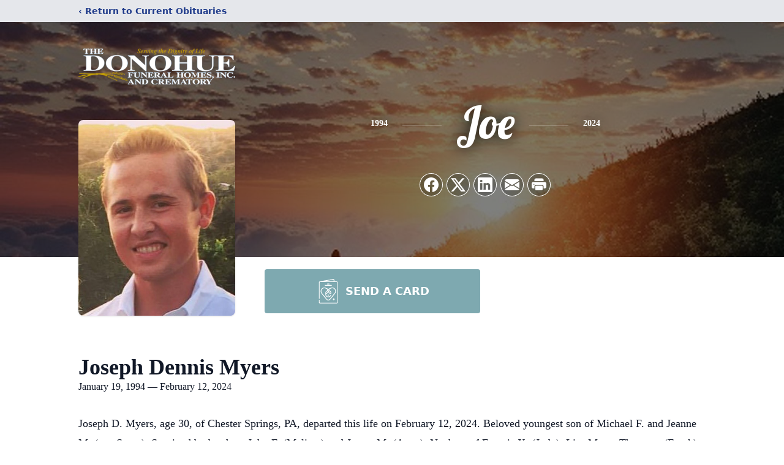

--- FILE ---
content_type: text/html; charset=utf-8
request_url: https://www.google.com/recaptcha/enterprise/anchor?ar=1&k=6LdA5a8fAAAAAH3jlJzFElGvFuyTMO2MjkOuq-ED&co=aHR0cHM6Ly93d3cuZG9ub2h1ZWZ1bmVyYWxob21lLmNvbTo0NDM.&hl=en&type=image&v=N67nZn4AqZkNcbeMu4prBgzg&theme=light&size=invisible&badge=bottomright&anchor-ms=20000&execute-ms=30000&cb=5fzjlmd58nku
body_size: 48996
content:
<!DOCTYPE HTML><html dir="ltr" lang="en"><head><meta http-equiv="Content-Type" content="text/html; charset=UTF-8">
<meta http-equiv="X-UA-Compatible" content="IE=edge">
<title>reCAPTCHA</title>
<style type="text/css">
/* cyrillic-ext */
@font-face {
  font-family: 'Roboto';
  font-style: normal;
  font-weight: 400;
  font-stretch: 100%;
  src: url(//fonts.gstatic.com/s/roboto/v48/KFO7CnqEu92Fr1ME7kSn66aGLdTylUAMa3GUBHMdazTgWw.woff2) format('woff2');
  unicode-range: U+0460-052F, U+1C80-1C8A, U+20B4, U+2DE0-2DFF, U+A640-A69F, U+FE2E-FE2F;
}
/* cyrillic */
@font-face {
  font-family: 'Roboto';
  font-style: normal;
  font-weight: 400;
  font-stretch: 100%;
  src: url(//fonts.gstatic.com/s/roboto/v48/KFO7CnqEu92Fr1ME7kSn66aGLdTylUAMa3iUBHMdazTgWw.woff2) format('woff2');
  unicode-range: U+0301, U+0400-045F, U+0490-0491, U+04B0-04B1, U+2116;
}
/* greek-ext */
@font-face {
  font-family: 'Roboto';
  font-style: normal;
  font-weight: 400;
  font-stretch: 100%;
  src: url(//fonts.gstatic.com/s/roboto/v48/KFO7CnqEu92Fr1ME7kSn66aGLdTylUAMa3CUBHMdazTgWw.woff2) format('woff2');
  unicode-range: U+1F00-1FFF;
}
/* greek */
@font-face {
  font-family: 'Roboto';
  font-style: normal;
  font-weight: 400;
  font-stretch: 100%;
  src: url(//fonts.gstatic.com/s/roboto/v48/KFO7CnqEu92Fr1ME7kSn66aGLdTylUAMa3-UBHMdazTgWw.woff2) format('woff2');
  unicode-range: U+0370-0377, U+037A-037F, U+0384-038A, U+038C, U+038E-03A1, U+03A3-03FF;
}
/* math */
@font-face {
  font-family: 'Roboto';
  font-style: normal;
  font-weight: 400;
  font-stretch: 100%;
  src: url(//fonts.gstatic.com/s/roboto/v48/KFO7CnqEu92Fr1ME7kSn66aGLdTylUAMawCUBHMdazTgWw.woff2) format('woff2');
  unicode-range: U+0302-0303, U+0305, U+0307-0308, U+0310, U+0312, U+0315, U+031A, U+0326-0327, U+032C, U+032F-0330, U+0332-0333, U+0338, U+033A, U+0346, U+034D, U+0391-03A1, U+03A3-03A9, U+03B1-03C9, U+03D1, U+03D5-03D6, U+03F0-03F1, U+03F4-03F5, U+2016-2017, U+2034-2038, U+203C, U+2040, U+2043, U+2047, U+2050, U+2057, U+205F, U+2070-2071, U+2074-208E, U+2090-209C, U+20D0-20DC, U+20E1, U+20E5-20EF, U+2100-2112, U+2114-2115, U+2117-2121, U+2123-214F, U+2190, U+2192, U+2194-21AE, U+21B0-21E5, U+21F1-21F2, U+21F4-2211, U+2213-2214, U+2216-22FF, U+2308-230B, U+2310, U+2319, U+231C-2321, U+2336-237A, U+237C, U+2395, U+239B-23B7, U+23D0, U+23DC-23E1, U+2474-2475, U+25AF, U+25B3, U+25B7, U+25BD, U+25C1, U+25CA, U+25CC, U+25FB, U+266D-266F, U+27C0-27FF, U+2900-2AFF, U+2B0E-2B11, U+2B30-2B4C, U+2BFE, U+3030, U+FF5B, U+FF5D, U+1D400-1D7FF, U+1EE00-1EEFF;
}
/* symbols */
@font-face {
  font-family: 'Roboto';
  font-style: normal;
  font-weight: 400;
  font-stretch: 100%;
  src: url(//fonts.gstatic.com/s/roboto/v48/KFO7CnqEu92Fr1ME7kSn66aGLdTylUAMaxKUBHMdazTgWw.woff2) format('woff2');
  unicode-range: U+0001-000C, U+000E-001F, U+007F-009F, U+20DD-20E0, U+20E2-20E4, U+2150-218F, U+2190, U+2192, U+2194-2199, U+21AF, U+21E6-21F0, U+21F3, U+2218-2219, U+2299, U+22C4-22C6, U+2300-243F, U+2440-244A, U+2460-24FF, U+25A0-27BF, U+2800-28FF, U+2921-2922, U+2981, U+29BF, U+29EB, U+2B00-2BFF, U+4DC0-4DFF, U+FFF9-FFFB, U+10140-1018E, U+10190-1019C, U+101A0, U+101D0-101FD, U+102E0-102FB, U+10E60-10E7E, U+1D2C0-1D2D3, U+1D2E0-1D37F, U+1F000-1F0FF, U+1F100-1F1AD, U+1F1E6-1F1FF, U+1F30D-1F30F, U+1F315, U+1F31C, U+1F31E, U+1F320-1F32C, U+1F336, U+1F378, U+1F37D, U+1F382, U+1F393-1F39F, U+1F3A7-1F3A8, U+1F3AC-1F3AF, U+1F3C2, U+1F3C4-1F3C6, U+1F3CA-1F3CE, U+1F3D4-1F3E0, U+1F3ED, U+1F3F1-1F3F3, U+1F3F5-1F3F7, U+1F408, U+1F415, U+1F41F, U+1F426, U+1F43F, U+1F441-1F442, U+1F444, U+1F446-1F449, U+1F44C-1F44E, U+1F453, U+1F46A, U+1F47D, U+1F4A3, U+1F4B0, U+1F4B3, U+1F4B9, U+1F4BB, U+1F4BF, U+1F4C8-1F4CB, U+1F4D6, U+1F4DA, U+1F4DF, U+1F4E3-1F4E6, U+1F4EA-1F4ED, U+1F4F7, U+1F4F9-1F4FB, U+1F4FD-1F4FE, U+1F503, U+1F507-1F50B, U+1F50D, U+1F512-1F513, U+1F53E-1F54A, U+1F54F-1F5FA, U+1F610, U+1F650-1F67F, U+1F687, U+1F68D, U+1F691, U+1F694, U+1F698, U+1F6AD, U+1F6B2, U+1F6B9-1F6BA, U+1F6BC, U+1F6C6-1F6CF, U+1F6D3-1F6D7, U+1F6E0-1F6EA, U+1F6F0-1F6F3, U+1F6F7-1F6FC, U+1F700-1F7FF, U+1F800-1F80B, U+1F810-1F847, U+1F850-1F859, U+1F860-1F887, U+1F890-1F8AD, U+1F8B0-1F8BB, U+1F8C0-1F8C1, U+1F900-1F90B, U+1F93B, U+1F946, U+1F984, U+1F996, U+1F9E9, U+1FA00-1FA6F, U+1FA70-1FA7C, U+1FA80-1FA89, U+1FA8F-1FAC6, U+1FACE-1FADC, U+1FADF-1FAE9, U+1FAF0-1FAF8, U+1FB00-1FBFF;
}
/* vietnamese */
@font-face {
  font-family: 'Roboto';
  font-style: normal;
  font-weight: 400;
  font-stretch: 100%;
  src: url(//fonts.gstatic.com/s/roboto/v48/KFO7CnqEu92Fr1ME7kSn66aGLdTylUAMa3OUBHMdazTgWw.woff2) format('woff2');
  unicode-range: U+0102-0103, U+0110-0111, U+0128-0129, U+0168-0169, U+01A0-01A1, U+01AF-01B0, U+0300-0301, U+0303-0304, U+0308-0309, U+0323, U+0329, U+1EA0-1EF9, U+20AB;
}
/* latin-ext */
@font-face {
  font-family: 'Roboto';
  font-style: normal;
  font-weight: 400;
  font-stretch: 100%;
  src: url(//fonts.gstatic.com/s/roboto/v48/KFO7CnqEu92Fr1ME7kSn66aGLdTylUAMa3KUBHMdazTgWw.woff2) format('woff2');
  unicode-range: U+0100-02BA, U+02BD-02C5, U+02C7-02CC, U+02CE-02D7, U+02DD-02FF, U+0304, U+0308, U+0329, U+1D00-1DBF, U+1E00-1E9F, U+1EF2-1EFF, U+2020, U+20A0-20AB, U+20AD-20C0, U+2113, U+2C60-2C7F, U+A720-A7FF;
}
/* latin */
@font-face {
  font-family: 'Roboto';
  font-style: normal;
  font-weight: 400;
  font-stretch: 100%;
  src: url(//fonts.gstatic.com/s/roboto/v48/KFO7CnqEu92Fr1ME7kSn66aGLdTylUAMa3yUBHMdazQ.woff2) format('woff2');
  unicode-range: U+0000-00FF, U+0131, U+0152-0153, U+02BB-02BC, U+02C6, U+02DA, U+02DC, U+0304, U+0308, U+0329, U+2000-206F, U+20AC, U+2122, U+2191, U+2193, U+2212, U+2215, U+FEFF, U+FFFD;
}
/* cyrillic-ext */
@font-face {
  font-family: 'Roboto';
  font-style: normal;
  font-weight: 500;
  font-stretch: 100%;
  src: url(//fonts.gstatic.com/s/roboto/v48/KFO7CnqEu92Fr1ME7kSn66aGLdTylUAMa3GUBHMdazTgWw.woff2) format('woff2');
  unicode-range: U+0460-052F, U+1C80-1C8A, U+20B4, U+2DE0-2DFF, U+A640-A69F, U+FE2E-FE2F;
}
/* cyrillic */
@font-face {
  font-family: 'Roboto';
  font-style: normal;
  font-weight: 500;
  font-stretch: 100%;
  src: url(//fonts.gstatic.com/s/roboto/v48/KFO7CnqEu92Fr1ME7kSn66aGLdTylUAMa3iUBHMdazTgWw.woff2) format('woff2');
  unicode-range: U+0301, U+0400-045F, U+0490-0491, U+04B0-04B1, U+2116;
}
/* greek-ext */
@font-face {
  font-family: 'Roboto';
  font-style: normal;
  font-weight: 500;
  font-stretch: 100%;
  src: url(//fonts.gstatic.com/s/roboto/v48/KFO7CnqEu92Fr1ME7kSn66aGLdTylUAMa3CUBHMdazTgWw.woff2) format('woff2');
  unicode-range: U+1F00-1FFF;
}
/* greek */
@font-face {
  font-family: 'Roboto';
  font-style: normal;
  font-weight: 500;
  font-stretch: 100%;
  src: url(//fonts.gstatic.com/s/roboto/v48/KFO7CnqEu92Fr1ME7kSn66aGLdTylUAMa3-UBHMdazTgWw.woff2) format('woff2');
  unicode-range: U+0370-0377, U+037A-037F, U+0384-038A, U+038C, U+038E-03A1, U+03A3-03FF;
}
/* math */
@font-face {
  font-family: 'Roboto';
  font-style: normal;
  font-weight: 500;
  font-stretch: 100%;
  src: url(//fonts.gstatic.com/s/roboto/v48/KFO7CnqEu92Fr1ME7kSn66aGLdTylUAMawCUBHMdazTgWw.woff2) format('woff2');
  unicode-range: U+0302-0303, U+0305, U+0307-0308, U+0310, U+0312, U+0315, U+031A, U+0326-0327, U+032C, U+032F-0330, U+0332-0333, U+0338, U+033A, U+0346, U+034D, U+0391-03A1, U+03A3-03A9, U+03B1-03C9, U+03D1, U+03D5-03D6, U+03F0-03F1, U+03F4-03F5, U+2016-2017, U+2034-2038, U+203C, U+2040, U+2043, U+2047, U+2050, U+2057, U+205F, U+2070-2071, U+2074-208E, U+2090-209C, U+20D0-20DC, U+20E1, U+20E5-20EF, U+2100-2112, U+2114-2115, U+2117-2121, U+2123-214F, U+2190, U+2192, U+2194-21AE, U+21B0-21E5, U+21F1-21F2, U+21F4-2211, U+2213-2214, U+2216-22FF, U+2308-230B, U+2310, U+2319, U+231C-2321, U+2336-237A, U+237C, U+2395, U+239B-23B7, U+23D0, U+23DC-23E1, U+2474-2475, U+25AF, U+25B3, U+25B7, U+25BD, U+25C1, U+25CA, U+25CC, U+25FB, U+266D-266F, U+27C0-27FF, U+2900-2AFF, U+2B0E-2B11, U+2B30-2B4C, U+2BFE, U+3030, U+FF5B, U+FF5D, U+1D400-1D7FF, U+1EE00-1EEFF;
}
/* symbols */
@font-face {
  font-family: 'Roboto';
  font-style: normal;
  font-weight: 500;
  font-stretch: 100%;
  src: url(//fonts.gstatic.com/s/roboto/v48/KFO7CnqEu92Fr1ME7kSn66aGLdTylUAMaxKUBHMdazTgWw.woff2) format('woff2');
  unicode-range: U+0001-000C, U+000E-001F, U+007F-009F, U+20DD-20E0, U+20E2-20E4, U+2150-218F, U+2190, U+2192, U+2194-2199, U+21AF, U+21E6-21F0, U+21F3, U+2218-2219, U+2299, U+22C4-22C6, U+2300-243F, U+2440-244A, U+2460-24FF, U+25A0-27BF, U+2800-28FF, U+2921-2922, U+2981, U+29BF, U+29EB, U+2B00-2BFF, U+4DC0-4DFF, U+FFF9-FFFB, U+10140-1018E, U+10190-1019C, U+101A0, U+101D0-101FD, U+102E0-102FB, U+10E60-10E7E, U+1D2C0-1D2D3, U+1D2E0-1D37F, U+1F000-1F0FF, U+1F100-1F1AD, U+1F1E6-1F1FF, U+1F30D-1F30F, U+1F315, U+1F31C, U+1F31E, U+1F320-1F32C, U+1F336, U+1F378, U+1F37D, U+1F382, U+1F393-1F39F, U+1F3A7-1F3A8, U+1F3AC-1F3AF, U+1F3C2, U+1F3C4-1F3C6, U+1F3CA-1F3CE, U+1F3D4-1F3E0, U+1F3ED, U+1F3F1-1F3F3, U+1F3F5-1F3F7, U+1F408, U+1F415, U+1F41F, U+1F426, U+1F43F, U+1F441-1F442, U+1F444, U+1F446-1F449, U+1F44C-1F44E, U+1F453, U+1F46A, U+1F47D, U+1F4A3, U+1F4B0, U+1F4B3, U+1F4B9, U+1F4BB, U+1F4BF, U+1F4C8-1F4CB, U+1F4D6, U+1F4DA, U+1F4DF, U+1F4E3-1F4E6, U+1F4EA-1F4ED, U+1F4F7, U+1F4F9-1F4FB, U+1F4FD-1F4FE, U+1F503, U+1F507-1F50B, U+1F50D, U+1F512-1F513, U+1F53E-1F54A, U+1F54F-1F5FA, U+1F610, U+1F650-1F67F, U+1F687, U+1F68D, U+1F691, U+1F694, U+1F698, U+1F6AD, U+1F6B2, U+1F6B9-1F6BA, U+1F6BC, U+1F6C6-1F6CF, U+1F6D3-1F6D7, U+1F6E0-1F6EA, U+1F6F0-1F6F3, U+1F6F7-1F6FC, U+1F700-1F7FF, U+1F800-1F80B, U+1F810-1F847, U+1F850-1F859, U+1F860-1F887, U+1F890-1F8AD, U+1F8B0-1F8BB, U+1F8C0-1F8C1, U+1F900-1F90B, U+1F93B, U+1F946, U+1F984, U+1F996, U+1F9E9, U+1FA00-1FA6F, U+1FA70-1FA7C, U+1FA80-1FA89, U+1FA8F-1FAC6, U+1FACE-1FADC, U+1FADF-1FAE9, U+1FAF0-1FAF8, U+1FB00-1FBFF;
}
/* vietnamese */
@font-face {
  font-family: 'Roboto';
  font-style: normal;
  font-weight: 500;
  font-stretch: 100%;
  src: url(//fonts.gstatic.com/s/roboto/v48/KFO7CnqEu92Fr1ME7kSn66aGLdTylUAMa3OUBHMdazTgWw.woff2) format('woff2');
  unicode-range: U+0102-0103, U+0110-0111, U+0128-0129, U+0168-0169, U+01A0-01A1, U+01AF-01B0, U+0300-0301, U+0303-0304, U+0308-0309, U+0323, U+0329, U+1EA0-1EF9, U+20AB;
}
/* latin-ext */
@font-face {
  font-family: 'Roboto';
  font-style: normal;
  font-weight: 500;
  font-stretch: 100%;
  src: url(//fonts.gstatic.com/s/roboto/v48/KFO7CnqEu92Fr1ME7kSn66aGLdTylUAMa3KUBHMdazTgWw.woff2) format('woff2');
  unicode-range: U+0100-02BA, U+02BD-02C5, U+02C7-02CC, U+02CE-02D7, U+02DD-02FF, U+0304, U+0308, U+0329, U+1D00-1DBF, U+1E00-1E9F, U+1EF2-1EFF, U+2020, U+20A0-20AB, U+20AD-20C0, U+2113, U+2C60-2C7F, U+A720-A7FF;
}
/* latin */
@font-face {
  font-family: 'Roboto';
  font-style: normal;
  font-weight: 500;
  font-stretch: 100%;
  src: url(//fonts.gstatic.com/s/roboto/v48/KFO7CnqEu92Fr1ME7kSn66aGLdTylUAMa3yUBHMdazQ.woff2) format('woff2');
  unicode-range: U+0000-00FF, U+0131, U+0152-0153, U+02BB-02BC, U+02C6, U+02DA, U+02DC, U+0304, U+0308, U+0329, U+2000-206F, U+20AC, U+2122, U+2191, U+2193, U+2212, U+2215, U+FEFF, U+FFFD;
}
/* cyrillic-ext */
@font-face {
  font-family: 'Roboto';
  font-style: normal;
  font-weight: 900;
  font-stretch: 100%;
  src: url(//fonts.gstatic.com/s/roboto/v48/KFO7CnqEu92Fr1ME7kSn66aGLdTylUAMa3GUBHMdazTgWw.woff2) format('woff2');
  unicode-range: U+0460-052F, U+1C80-1C8A, U+20B4, U+2DE0-2DFF, U+A640-A69F, U+FE2E-FE2F;
}
/* cyrillic */
@font-face {
  font-family: 'Roboto';
  font-style: normal;
  font-weight: 900;
  font-stretch: 100%;
  src: url(//fonts.gstatic.com/s/roboto/v48/KFO7CnqEu92Fr1ME7kSn66aGLdTylUAMa3iUBHMdazTgWw.woff2) format('woff2');
  unicode-range: U+0301, U+0400-045F, U+0490-0491, U+04B0-04B1, U+2116;
}
/* greek-ext */
@font-face {
  font-family: 'Roboto';
  font-style: normal;
  font-weight: 900;
  font-stretch: 100%;
  src: url(//fonts.gstatic.com/s/roboto/v48/KFO7CnqEu92Fr1ME7kSn66aGLdTylUAMa3CUBHMdazTgWw.woff2) format('woff2');
  unicode-range: U+1F00-1FFF;
}
/* greek */
@font-face {
  font-family: 'Roboto';
  font-style: normal;
  font-weight: 900;
  font-stretch: 100%;
  src: url(//fonts.gstatic.com/s/roboto/v48/KFO7CnqEu92Fr1ME7kSn66aGLdTylUAMa3-UBHMdazTgWw.woff2) format('woff2');
  unicode-range: U+0370-0377, U+037A-037F, U+0384-038A, U+038C, U+038E-03A1, U+03A3-03FF;
}
/* math */
@font-face {
  font-family: 'Roboto';
  font-style: normal;
  font-weight: 900;
  font-stretch: 100%;
  src: url(//fonts.gstatic.com/s/roboto/v48/KFO7CnqEu92Fr1ME7kSn66aGLdTylUAMawCUBHMdazTgWw.woff2) format('woff2');
  unicode-range: U+0302-0303, U+0305, U+0307-0308, U+0310, U+0312, U+0315, U+031A, U+0326-0327, U+032C, U+032F-0330, U+0332-0333, U+0338, U+033A, U+0346, U+034D, U+0391-03A1, U+03A3-03A9, U+03B1-03C9, U+03D1, U+03D5-03D6, U+03F0-03F1, U+03F4-03F5, U+2016-2017, U+2034-2038, U+203C, U+2040, U+2043, U+2047, U+2050, U+2057, U+205F, U+2070-2071, U+2074-208E, U+2090-209C, U+20D0-20DC, U+20E1, U+20E5-20EF, U+2100-2112, U+2114-2115, U+2117-2121, U+2123-214F, U+2190, U+2192, U+2194-21AE, U+21B0-21E5, U+21F1-21F2, U+21F4-2211, U+2213-2214, U+2216-22FF, U+2308-230B, U+2310, U+2319, U+231C-2321, U+2336-237A, U+237C, U+2395, U+239B-23B7, U+23D0, U+23DC-23E1, U+2474-2475, U+25AF, U+25B3, U+25B7, U+25BD, U+25C1, U+25CA, U+25CC, U+25FB, U+266D-266F, U+27C0-27FF, U+2900-2AFF, U+2B0E-2B11, U+2B30-2B4C, U+2BFE, U+3030, U+FF5B, U+FF5D, U+1D400-1D7FF, U+1EE00-1EEFF;
}
/* symbols */
@font-face {
  font-family: 'Roboto';
  font-style: normal;
  font-weight: 900;
  font-stretch: 100%;
  src: url(//fonts.gstatic.com/s/roboto/v48/KFO7CnqEu92Fr1ME7kSn66aGLdTylUAMaxKUBHMdazTgWw.woff2) format('woff2');
  unicode-range: U+0001-000C, U+000E-001F, U+007F-009F, U+20DD-20E0, U+20E2-20E4, U+2150-218F, U+2190, U+2192, U+2194-2199, U+21AF, U+21E6-21F0, U+21F3, U+2218-2219, U+2299, U+22C4-22C6, U+2300-243F, U+2440-244A, U+2460-24FF, U+25A0-27BF, U+2800-28FF, U+2921-2922, U+2981, U+29BF, U+29EB, U+2B00-2BFF, U+4DC0-4DFF, U+FFF9-FFFB, U+10140-1018E, U+10190-1019C, U+101A0, U+101D0-101FD, U+102E0-102FB, U+10E60-10E7E, U+1D2C0-1D2D3, U+1D2E0-1D37F, U+1F000-1F0FF, U+1F100-1F1AD, U+1F1E6-1F1FF, U+1F30D-1F30F, U+1F315, U+1F31C, U+1F31E, U+1F320-1F32C, U+1F336, U+1F378, U+1F37D, U+1F382, U+1F393-1F39F, U+1F3A7-1F3A8, U+1F3AC-1F3AF, U+1F3C2, U+1F3C4-1F3C6, U+1F3CA-1F3CE, U+1F3D4-1F3E0, U+1F3ED, U+1F3F1-1F3F3, U+1F3F5-1F3F7, U+1F408, U+1F415, U+1F41F, U+1F426, U+1F43F, U+1F441-1F442, U+1F444, U+1F446-1F449, U+1F44C-1F44E, U+1F453, U+1F46A, U+1F47D, U+1F4A3, U+1F4B0, U+1F4B3, U+1F4B9, U+1F4BB, U+1F4BF, U+1F4C8-1F4CB, U+1F4D6, U+1F4DA, U+1F4DF, U+1F4E3-1F4E6, U+1F4EA-1F4ED, U+1F4F7, U+1F4F9-1F4FB, U+1F4FD-1F4FE, U+1F503, U+1F507-1F50B, U+1F50D, U+1F512-1F513, U+1F53E-1F54A, U+1F54F-1F5FA, U+1F610, U+1F650-1F67F, U+1F687, U+1F68D, U+1F691, U+1F694, U+1F698, U+1F6AD, U+1F6B2, U+1F6B9-1F6BA, U+1F6BC, U+1F6C6-1F6CF, U+1F6D3-1F6D7, U+1F6E0-1F6EA, U+1F6F0-1F6F3, U+1F6F7-1F6FC, U+1F700-1F7FF, U+1F800-1F80B, U+1F810-1F847, U+1F850-1F859, U+1F860-1F887, U+1F890-1F8AD, U+1F8B0-1F8BB, U+1F8C0-1F8C1, U+1F900-1F90B, U+1F93B, U+1F946, U+1F984, U+1F996, U+1F9E9, U+1FA00-1FA6F, U+1FA70-1FA7C, U+1FA80-1FA89, U+1FA8F-1FAC6, U+1FACE-1FADC, U+1FADF-1FAE9, U+1FAF0-1FAF8, U+1FB00-1FBFF;
}
/* vietnamese */
@font-face {
  font-family: 'Roboto';
  font-style: normal;
  font-weight: 900;
  font-stretch: 100%;
  src: url(//fonts.gstatic.com/s/roboto/v48/KFO7CnqEu92Fr1ME7kSn66aGLdTylUAMa3OUBHMdazTgWw.woff2) format('woff2');
  unicode-range: U+0102-0103, U+0110-0111, U+0128-0129, U+0168-0169, U+01A0-01A1, U+01AF-01B0, U+0300-0301, U+0303-0304, U+0308-0309, U+0323, U+0329, U+1EA0-1EF9, U+20AB;
}
/* latin-ext */
@font-face {
  font-family: 'Roboto';
  font-style: normal;
  font-weight: 900;
  font-stretch: 100%;
  src: url(//fonts.gstatic.com/s/roboto/v48/KFO7CnqEu92Fr1ME7kSn66aGLdTylUAMa3KUBHMdazTgWw.woff2) format('woff2');
  unicode-range: U+0100-02BA, U+02BD-02C5, U+02C7-02CC, U+02CE-02D7, U+02DD-02FF, U+0304, U+0308, U+0329, U+1D00-1DBF, U+1E00-1E9F, U+1EF2-1EFF, U+2020, U+20A0-20AB, U+20AD-20C0, U+2113, U+2C60-2C7F, U+A720-A7FF;
}
/* latin */
@font-face {
  font-family: 'Roboto';
  font-style: normal;
  font-weight: 900;
  font-stretch: 100%;
  src: url(//fonts.gstatic.com/s/roboto/v48/KFO7CnqEu92Fr1ME7kSn66aGLdTylUAMa3yUBHMdazQ.woff2) format('woff2');
  unicode-range: U+0000-00FF, U+0131, U+0152-0153, U+02BB-02BC, U+02C6, U+02DA, U+02DC, U+0304, U+0308, U+0329, U+2000-206F, U+20AC, U+2122, U+2191, U+2193, U+2212, U+2215, U+FEFF, U+FFFD;
}

</style>
<link rel="stylesheet" type="text/css" href="https://www.gstatic.com/recaptcha/releases/N67nZn4AqZkNcbeMu4prBgzg/styles__ltr.css">
<script nonce="uS4TaUV5isqCG7rKxYnpZw" type="text/javascript">window['__recaptcha_api'] = 'https://www.google.com/recaptcha/enterprise/';</script>
<script type="text/javascript" src="https://www.gstatic.com/recaptcha/releases/N67nZn4AqZkNcbeMu4prBgzg/recaptcha__en.js" nonce="uS4TaUV5isqCG7rKxYnpZw">
      
    </script></head>
<body><div id="rc-anchor-alert" class="rc-anchor-alert"></div>
<input type="hidden" id="recaptcha-token" value="[base64]">
<script type="text/javascript" nonce="uS4TaUV5isqCG7rKxYnpZw">
      recaptcha.anchor.Main.init("[\x22ainput\x22,[\x22bgdata\x22,\x22\x22,\[base64]/[base64]/[base64]/ZyhXLGgpOnEoW04sMjEsbF0sVywwKSxoKSxmYWxzZSxmYWxzZSl9Y2F0Y2goayl7RygzNTgsVyk/[base64]/[base64]/[base64]/[base64]/[base64]/[base64]/[base64]/bmV3IEJbT10oRFswXSk6dz09Mj9uZXcgQltPXShEWzBdLERbMV0pOnc9PTM/bmV3IEJbT10oRFswXSxEWzFdLERbMl0pOnc9PTQ/[base64]/[base64]/[base64]/[base64]/[base64]\\u003d\x22,\[base64]\\u003d\x22,\x22w70nCsKNwqbCjsO8CsKDw5kLEMKnwq1JTAbDvyzDp8OpVMOpZsOcwqLDihA/dsOsX8OPwol+w5Bqw5FRw5NCBMOZcl/CtkFvw7MKAnVHClnChMKWwqIOZcO4w4rDu8Ocw4JhRzVWJMO8w6J5w59FLzsuX07CkcKsBHrDkcOkw4QLOAzDkMK7worConPDnzjDicKYSk7Dhh0YFFjDssO1worCm8Kxa8OmO19+wp8Mw7/CgMOUw4fDoSMme2FqMClVw41qwpwvw5wvSsKUwoZXwoI2wpDCp8O3AsKWOQt/[base64]/DlMKJwqtTd8KrOG7CqcOmX2DDuy9ew75+wqImDR3CpXl0w6TCrsK6wqwfw6EqwoDClVthSMK+woAswrtkwrQwRQbClEjDvjdew7fCu8Ksw7rCql0MwoFlEz/[base64]/ChxE+Py4dw6HCgHg9w6UCw4oOwrXCrcOww6rCnwlfw5QfB8KXIsO2d8KWfsKseEPCkQJjTB5cwofCnsO3d8OgBhfDh8KTV8Omw6JLwqPCs3nCo8OdwoHCuijCjsKKwrLDoV7DiGbCrMOWw4DDj8KnPMOHGsK2w5JtNMKowqkUw6DCi8KWSMOBwrnDjE1/[base64]/DjMKNTcOTDRHDjMKvw5LChV8AwqI/[base64]/DoMOCBsOQwq0/w5A2ScKiwoIDfExeBsKvB8Kvw4TDtcOCOcOfZ0/DtG9gG386Al5BwoPCmcOMD8KgEMOcw6PDhDXCrVrCliVLwoVvwrfCoWsYbiVUZsOMYgVMw7/CpGbCnMK+w4xFwpXCq8K3w6nClsKOwq0ZwpnCh3hqw6vCu8K4w6DDo8O8w4zDtDszwplQw6jDssOjwp/Du2rCvsOwwqxMPjMeRxzDs18SOAzDgC/DgTwUXsK0wpXDkFTCkUFGNsK3w59NMMK1QQDCq8Kswp1fBMOPBgjChMOVwqnDssOiwp3CnSnCjQIGZiQBw4PDmMOXPsK6a2BzCcO3w6JnwozCusO9wobDksKKwr/CmcK/PlHCnUYtwrdWw7LDuMKHeTjCriNIwqwqw4TDicOjw6XCg0QZwrTCjxR+wpl+EAfDjcKsw7/CrcOxDz8VeGpDwo3ChcOoIQDDuhhSw5vCtm9FwqnDhsO/fkPCiBzCtGXChyHClsKseMKswqAMJ8KDQMOpw7EKQcKuwpI6B8KCw4ZhRgTDu8KlZsK7w7JRwoBnP8KgwovDvcOSwovCncOwYEsuc1x/w7ENV0/[base64]/Di0UbIQzDk8OLwoHDp8OswptVfsO0RcK4wqVeLB0eXcOtwrYMw5Z1E0IHKB8/RsOVw78yVgkhdHjCisO3CsOawqfDrFrDmMKHThLCozDCpVZhXMOEw40rw4TCjcK2woxTw6B5w5ccPk4EBXwgPHPCsMKQVcK9cwUDIsOYwo4uR8OewqdsRcKfKRpkwrNIFcO3woHCjMOhYjpdwqxJw4bCrz/[base64]/JDfDmVJcw7jDr3/[base64]/CucKdwoXCkcKPwr/DvVZyw43DnHhrw4xmXW9OMMO0bsKkMsK0wo3CvMKyw6fCrcKAAkJvwq5sIcOUwoDCt1k4RMOHdsK5f8O/wpPClMOEwqPDsH8aVMKwdcKPRn8qwonDucOyJcKKTcKdQDIww4DCtyApARQbwqrCmA7DhMKCw5LDvVbCmMOPPTDDu8O/CsK5woPDq01jScO+CMOlWMOiNsO5w6bCjXTCs8KOZ14vwrtpWMOzG2w+WsKzLMOZw4/DjcKnw6nCvMOmE8KSczJCw6rCosKQw65uwrTDlW7CqsOLwovCslnCuz/Dhnlzw7fCkWFUw5XDshTDk0I4wqHDsjTDk8O1S1TDnsO/wrF/KMKufiRoB8Kww78+wo/[base64]/[base64]/[base64]/IVzChsKocEwTwoTDh8KAwqENwpbDjMOrw41FVSYJw4JYw7bDscK8MMOlwrN/K8KUw4JSK8Oswp5IPB3CskHCuQLCmsKOScOdwqPDlC9Ww4JKw4p0wpYfw6tKw7o7wpkBwpnDti7DkwLDh0PCrlUFw4hRbMOtwppQE2VhRDZfw6h7w6wPwrTDj0lCMMK5c8KtRsOgw6LDnXIfF8O0wofDpsK/w4rCncKgw5PDoGdNwpMiMDHCsMKMw6BlBMK2eU1NwrEtVcOlw4zDlV9Jwo3Cm0vDpsOBw48vHh7DvMKfwoJnGAnDtMKTN8OVTsOvw4UVw6knIj/DtMONG8OEKcOFGWbDi3M4w4vCtcOATWHCqGbCii5Lw63CuSAePcOFYsO+wpDCq3A/[base64]/PnI1BsO1KljDtF8ZU8O7BsKGwrNmJMOhwobCkBF1IVkmw7crwojCjMKLw4vDsMKadRxWEMKdw74hwpnCj1plIcKYwpTCqMOmLjBCDsOgw6xwwrjCvcK5BGvCs2XCoMKww7B0w6/Cn8KiUMKOYV/DsMOdN2zCqcOEwr/[base64]/w7vChg7Cnjkyw6B+w6PDp8OsEntiw4oBwoTDnsOtw7NufELDo8OfMsOMC8KPKU8KRgceAsOHw4kXFi/CgMKvRcKnPMK2wqTCgsOIwqRpAsKRCMKYGHBCasKXecKbH8Kqw6cWFsOjwrHDpcOhIXrDilzDj8KXFMKdwpVGw6jDjcOfw6vCrcKyEkzDp8OjCG/[base64]/Crmpuw7QiwqHCmBXDhwDCgcO+NMO8wogdCFzCj8OGS8KYcMKmYcODdMOaN8Kzw7/ChQBvw4F9L0opwqxswpo6Enw8CMKvFMOuw57DuMKyK07DticUdgTCjEvCqFDCj8OZe8KPRhrDrQBCf8KQwrLDhsKZw6UHVVx4wrU3UR/CrFBHwpFHw7NcwrrCnGXDmcOdwqXDsFPDh1t0wobCjMKYfcOyMETDisKCwqIVwprCuiolD8KNW8KRw4sew5YEwrwrHcKfezcNwoXDgMK6w4zCul7DscK0wp4ew5d4VVsKwr45AUdjTsK/wrHDlDDCusOcDsOVwr5iwozDuSFfw7HDqsKRwptYBcO9b8KKwrZNw6DDjsKcB8KNCiofw5V5wrPChsK2J8OWwrPDmsKmwpPCjlU2PMKewps+Y300w7zCtwrDkATCg8KBaEfCoTrCu8KbLyp4czQQZMKmw4ZJwrtcLCbDvEx/wpDDlRdKworDpS7DrsOoJCBdwppJem4hwp9lesObLcKRw6FDUcOCMDjDrHV+LELDrMOwCMOvcFw6Ex/[base64]/w6fDqXjDq3DDvzB7cMOXw7TCjVt9aEHCtsKDHcKJw4Yow49Rw77CpMKOPGY7AXt4FcKgW8OQCMOiSsOwcA1jEBlNwoFBE8KcfMKHQcOVwrnDtsKzw7cFwqXCniphwpsYw6TDjsK0TMOXT1ljwpvDpkceUxJxfA9nw51hacOnw7/DoRLDsmzCkUEILMO9JcKrw7vDuMKtVgzDqcKxXGfDrcOSBsKZNAZsHMOUwp/[base64]/w6FcaMKvccOSFGIGQMOCKX/DiVHCrWQxDDAGZsOEwq3DtmtCw7l7HUUuw75KZmLDvwDCgcKUN1R0NcKTIcONw4dhwqPCn8O/J2VZw7PDn2FWwo9eLcOHR08OQjB5AsKEw47Ds8OBwqjCrMK7w5dVwpJxSjvDnsOAW0/Cl21jw6B9LsKLwojCkcOYw77DtMOzw6YUwrk5w73DrcKdJMKCwpnDqlFkb2nCgcOBw4xLw5Y8wqQZwrLCuBokQBlmB0JPQsOBDsOAU8KawoTCscKpRMOfw5RiwrdSw5sNHV7CmhEcUSLDijTCn8KJw6TCtkNNQMOXwr/[base64]/[base64]/[base64]/wpXCmSTDsMOvw4Zxw61CwrvCkBXCixM2PcOuw5jCo8KmwoUTeMOFwpfCrsO2GSXDoV/Dn3LDmRUtR07CgcOnw5VMZkbDvEx5Hlg8wpFKw7vCp1JbNcOmw7xWUcKQRmEGw5MiZMKXw4AcwpsSPiBuE8O1w71jdVnCsMKaL8Kaw4EBP8O6wpkgS3XDkXPCmgPDlijDsnIRw7x0HMOMwp0Swp8ge3TDjMONTcKdwr7CjXPDvS1Ew53DkmvDlmzCrMOXw7jCjw9NX3/DhsOewrsgwpZ8LMOCMkvCp8KAwqrDtwUfAXXDvsOgw5tbKXbCkMOMwpxEwqrDhMOXcHtjXsKYw5BwwqvCk8O6IcOVw6jCvMKVwpAYXGRwwqHCkS3CpMKbwqzCpMKFPcOywrTCrB8sw5rCoGgww4LCmFkuwrNewrXDpHEqwpMIw5rClMO9ZizCtVPCjTDDtQAbw7zDp3/[base64]/Cqi16woBPQyPDpiPDt8OQwobCoj/Dk3HCmcKGwqLDnMKsw7fDpR44FcOIb8KxARDDuh3DvkDDhcOGWBjCmC1qwrh4w7DCo8K7CnxSwoZjw6/ChTvDmAjDihDDqsOoGSbClnIsEAEtw4xCw7/ChcOPUAhAw7gUQnoHPXg/ETHDoMKPwrzDt3PCtENwAjl/wofDlW3DiS7CisKXLXnDjMO0UBfCqMOHahUAUi1yIHkmEBnDphV9wrVPwqMpHMO+U8KxwoXDrghgGMO2ZlnClsKKwozCksO1wqPDk8ORw7PDt0TDkcK5MsK7woIRw53DhU/[base64]/DnMKBwrUGDsKhwpTDu8KgJRnDicK9Z3HDhRUmwrjDgAEJw49CwrYgw5c+w6TDoMOSFcKVw4FNKjYHQ8Otw5pDw5IJdzQeLgjDig/CjStCwp7DhwJUSHYRw7Acw4/Do8K8NcKWw4zCtcKzA8O4NsO/[base64]/wrrDoRg0w4YmSVzDkH0Ow4VUOBdVfw3Dhy8BG1VPw5VnwrpMwq7CncOwwq3Dm3XDji9tw4rCrmYVdx/[base64]/Dqhwhw7LCuR/DtWQpwqJYSRNkQTdQw5RmeAd6w4TDnA1OFcKEQsO9JQpWLDDDgMKYwoNhwrTDkWEUwqHChyRbScKWRMKcdFTCkEvDn8KoOcKrwrXDu8OUL8K2TMK9Gzg6w4tcw6bCiQxjXMOSwosewq3Cs8KSOS7DrsOWwplsN2bCvAFIwo/Cm2zDo8O2BsOobsKFXMONBiPDvVkmU8KHZsOaw7DDqVZzPsOpw6VxPiDCn8OGwqDDscObOmpNwqvChFDDkB0Qw5Uqw7Eawq7DmFdpw5kAwokQw6HDhMOSw4xYEVdcBl8UGELClW7CncOawo5BwodQB8OWw4p5VgcFw70qw7/CgsKwwrx2NkTDjcKIEsObNMKqw4/ChsOXJxjDoDsoZ8KdWsOHw5bCrCcuLRUdHcOGfMKOC8Kdw5lNwqzCkcK8LQnCtsKywq8Swrkuw7LCj2AWw4wfZx4pw53Cg3MyIH8dw7jDnVgySEbDucOeZ0TDncOowqArw5ttWMObfyFpOMOSAXd3w65ewpgfw7/Dl8OEw4QoKQlzwoNbN8OnwrHCnU9geV5gw7sVFV7CscKJwqJ6w7QSwqzDgMKUw6Qtwrpfwp/DpsKsw5TCmG7CpMKCWC46AHxjwqpkwqN0c8OUw6TDqn0/P1bDtsKAwrxlwpAsa8Oiw4NQIGnCjRgKwot2wq3DgTfDsj9qw4XDg1nCtQfCi8Omw7U+Gw8vw4lDEsO9TMKbw6nDl1jDuUvDiWzDscO8w5HDhsKeU8OFMMOcw4xEwqgeH1hIZsOKDsOfwoodZEh9M1Z8ScKqM1VfUwvChcKWwoM8wokhCg3DusKaesOcVcKXw4/Dg8KqPwdAw5HCszR2wpJgAMKdTMKEw5vCv2HCk8OnaMK4wo1sQx3Dk8OGw70lw6FCw7rCksO5ZsKbSil6bMKtwrDCusOXw6w2aMOUwqHCu8K4Snhtb8K+w6sHw6ULUcOJw6wSw5EYV8Oxw7kgwqA4BcKfwqAtw5vCrC/DtV7ChcKpw69Fw6DDkifDjW9zEsKRw4t2w57CtsOrwoDDnnvDs8KVwrxZADXDhsOBwqDCgVbCiMOxwq7DhzzCgcK3e8OeXGw1KWvDkRrDrcKUdsKBMsKzblNYYiZlw4IBw7rCscKSb8OpCcKYw718XDpEwopZNDDDhwhxRnHChB/Dl8KMwrXDqsODw5t/NmbCisKLw6PDj0UNw7Y0CcOdw7LDiijDkCpRFsOcw7QPbF40K8OdA8K/URPDtg3ChhgZwpbCoHN5wo/DtS9rwp/DpDwmczYOCWDCpsKdEx1VfMKWcigFwpBwBSs/WnljCWcSwrLDgMOjwq7Du3fDsyZHwr4dw7TCikTCocOpw48cJR45CcOCw6XDgnhNw7/CssKabG/DmcKkLMKiwqpVwo3DgGpdRhczfx/[base64]/CliHCvB9DFsKiwqnCrsK+w4vDhcOxw53DsMKAw6DDmsOHw45yw4gwFsOeVcOJw4Vtw7LCmjt7EREJB8OyIwZWWsOQACDDsmVGaHRxw5/CtcOPwqPCtsKpRcK1ZMKSVVZ6w6dAw6HCr340T8KEc2/Cm1bCjsKVZGbCocKqc8OhfA0ab8Kwf8KMZTzChnJrw6gMw5EoHsOAwpTCrMK3wqXCj8O3w74/w6Vqw7XCi0PCg8Olwp3CkgbCrcOiwos4TcKoFW3CjMORC8OuZsKKwqTDoCPCqsKnc8K1BEJ0w5fDucKHw4sPAcKNw5HCljLDkcKuH8Kow5tUw5nCtsOEwr7CtTcBw6IKw73DlcOdMMKDw5LCoMKcTsOzZhxnwrsawrhvw6LDkCrCq8OsCW0Xw6rDosK3WTkTw6/CicOrw5YAwrbDq8Ojw6/[base64]/OClDw5HCh8KYw6LCt8Kpw4HCrgs6O8OhHh3CmiZEw4fCt8OtZ8OvwoDCuiHDocKOw7N4McO/woPDq8OnIwgpa8Ksw4PCkX4aSRlywpbDrsKDw40aVWnCqMK9w4nDvcK2wqfCqhkEw5NEw7bDhwzDnsONTkgWA0Eaw4FEU8K9w7dscH7Di8K6woHDnHI5BsKLGMOfwqYiw5w0WsKJSF3DrhY9R8O4w4pywps9eF1pw4AhMFnDsW/[base64]/[base64]/ChMO4wqfCsELDkwNcPgrDr8O1S8Ocw49nTMKqwqnDtMK2BMK7cMOVwpYTw5hcw5VpwoHCn0nCpnoUdsKPw71lw4wQd3FBwrt/[base64]/woDCiTfCksKAw67DvREqWCJVC8OAwrITDsOXwqfDlcKjw53DvkU4w4pRNlk0PcOgw5HCuV8wYsKywpDCkV5qN3/CkTw+FMOhKcKEEx/DmMOKccK9w5Y6wp/Diy/DpQNdGCt7Nj3DjcOQDgvDi8KbGsK3AX9DccK/w7FrBMK+w6xIw7HCuCXCgMK4bV7DhEHDkFbDoMKbw7h2YcKRwq7DscOULcOzw5jDm8ODwrNRw5LDm8OQOGoEw4bDtSBFbgPDmcONI8OIdCICesOXEcKaEwMAw4lVQgzCk03CqEvCi8KgRMOMMsKsw5x/QEBywq9oEcO1QFMlUDjCsMOpw7YxSWRPwr9Cwr/DnA7Dq8O/w5jDo3U/KUoMVW4lw5Fqwqxrw54HGsKOUcOLcsKpUl4eExjCjXsGVMOORTQMw5HCrRdCw7bDk1TClzXDm8KOwpvCu8OIHMOvbcK/KFvDnHHDv8ONw5XDlMKgFzfCrcK2bMKzwojCvyPDqMOmVcKTIxdDViNmK8KPwpPDqWPCq8O6UcOlw4bCo0fDvcOYwq9mwpI1wqlKIcKPIH/DscKhw67DksOcw6YPwqo+IR/DtF8hRcKUw7bCvVrCn8KbZ8KkNMKUw5dywr7CgyfDogtDSsKLHMOnVlEsOcKuRcKlwoUZE8KOfULDjsKDw4vCoMKRZVfDs0EUbcKkJUDDlsOsw4cEw609IjRaesKQOcOkw6fClcKSw6LCucOqwonChl/Dq8KmwqNbHj/CsETCvMK4UsODw6LDjEx3w6rDqmgUwrrDvgvDtSElU8OJwo4Zw4x5w7LCosOTw77Co3ZgVWTDosO8Tl9QXMKnwrU7HU3CrsOPwrLCjiRIw4w+aBoFwqYwwqHCgsKgwpZdwoHDnsK0w69Nw5ESwrEcB0rCtydFMkJIw4w6B2p0NMOowrHDohcqczEIw7HDn8K/E1xxFgVcwpTDssKNw7HCi8Onwq4Uw6XDqsOHwohNVcKiw4LDvsKLwpLDk0llw5zDh8OdMMOLLsK5w4XDtMObU8OHTTcdeAnCsj83w4J5wp7DpUnDjg3Cm8Osw57Dmh3Dp8O9QiXDiEhawpQfb8KSN1nDpXzCrXVWOsOtBD7CjjBvw4/CrhQUw4DCpzPDlH1XwqhVWhshwrk6wqhpRi/Dt3RnfMKCw54Kwq7DvsKtA8OkRsKJw6/DvMO9dmRAw6fDi8Kbw61sw7vCrXPCscO9w5ZEwrdww5DDrMOmw4o4Uz/[base64]/DoWLDqsKlwpl6woItwpjCtW0oFkZawqUSWADDsFhFcV7CpRDCgG8PISMPI1nDv8OQHsOtTsO8w7vCkjbDosKZPsOewr5DXcOKHUjDo8KFZm5DMsKYBGvDisKlAGPDlcOmw6nDh8OZWMKEaMKFekZ5GzLDp8KsOBrCs8Kpw6/CmcOFBSDCvCQwCsKRYU3Ct8Oxw4kDL8KSwrI7JsKpI8KYw7DDksK/wqjCosOfw4cIbsKFwos7KCh/wqvCq8OdHQlCaz1ywooEwrxJf8KKYcKjw5FkO8KJwqwxw6FWwojCuT43w7hkwp8bFFwuwobCtmJNTMOCw5xVw6UUw6BYRMOZw5bDqcO1w5ApccOwLUvDuwzDjcOcwprDilbCpWHDpcKmw4bCnTXDhg/[base64]/DisK/OQBEXS4gw4zCjEbCihrCiwjCrsKowoUJwoQ6w75pdm12XCPCsUYJwpYUw6Bww6fDmyfDtzbDr8KUMERKw7LDlMOfw7jCjC/[base64]/[base64]/wps0AWvCn8OAw7vCjkV3w49bwoHCrBfDuylww5zDpmzDj8Ocw5NHe8KSw7PCmTjCtETDocKYwpIST1stw5shwpMzcsK4WsO9wrrDtw/CsXXDgcKjTiYzc8KFwoDDucOgwrLDmcOyPT4fGzDDoRHCscKlHEpQIcKBZMKgw6/DpsKAbcKHw7ARPcKawoVcSMOSw4PDsy9Aw73DiMKNZcOPw7cTwqRaw5/DhsOJEsODw5FiwozDqMKLAUnDv0ZXw5HClMOGGxjCnzrDu8OeRMO1ASfDgMKUWcOyDhdMw7cRO8KcWFYWwoYXSRgHwqUVwp5qOMKBHcORw7hHXlPDvFTCpDoowr3Dp8KJwq5JZ8KVw7XDgSrDigbCr1NaEsK1w5nCoEfCucOoI8KCPsK+wq0EwqhJAFRUKk/[base64]/CnsKeJ8O/LMKXwpzCiMOwwrRIL8KGwrYNY2zDjMKSJxHChBRHaWrDlMOfw5XDgMKKwrhwwrTCrMKDw4Fyw45/[base64]/DtcO4V8K1w7/Dk8KLCGMCwqLDlXvDmizDnFJwdcObfSh9F8K0woPCu8KHZ0TDuD/DlSzCicKDw7NzwrESU8OHw5LDnMOCw64DwqZMA8OHBkV7wo8LWUfDj8O4D8O/wp3CvjkMOiTDpw7DisK+wo/CusKNwo3DvjM8w7zDh17ClcOEwqENwqrCgQFMBcKZIcOvw5TCssK7chTCnG0Kw5LCkcOQw7RrwpnDryrDv8KAfnQQPD5dRRM+SsKawozCs0J3WcO/w5crNsK3cVTCicOlwpjCnMOpwpZaEFY4F2gXfBd2eMOBw5kGKADCisKbKcOww74bXEnDkC/CvwzCncKjwqzDnFoldBQEw79FOi3DtSt7wppkM8Kqw7HDh2jDpMOiwqtFwqbCtcOtasKWew/CrsO/w5PDo8OMdsOMw7DDm8OywoASwoAkw6hfwo3Cq8KLw6Q3wpjCqsKNw7rClnl0FMOJJcObGmvCg0wcw5jDvUoJw4zCsHdhwpgZw7/Cog3DuUB4FsKMwpJuaMOsDMKRBcKRw7IOw4vCqhjCi8OaClYSGirDqWPCji5MwoR9T8OLOGh9ccOUwp/CgCR8wohmwqXCuDlTw5zDkVEScDPCpsONwp4QTsOWwoTCr8ORwrhdDXjDr0VINlo7K8OEdmN4VXfCrMOhbGBTbE0Uw7nCq8Oaw5rChMOfaSAlIMKjwrocwrQjwp7Di8KkMTbDuz96AMKfdDTDkMKkIADDs8ObFsKzw6NKwoPDmQ/Dh17CmRvCimDCnEHCo8KfPgQ8w450w6hYIcKbacKvKiNOMT7CrhfDtDrDslvDo27Ds8KJwpFnwrfCvcOsGVHDpgTClsKQPg/Di0rDrcKrw6wTD8OCLmQRw6bCo1nDvxPDpcKtecO/wojDuj8BQ3nCnyvDmnvCi3Azez7Cq8OvwoIQw5PDn8K1ZxrCnjFGKUTDg8OPwoXDpGnDrMO4HAnDjcOVHX1Ow5MRw7/Dl8KpQnPCh8OoMyIgXsKrMRLDvQTDmcOuVU3ChTdwJcKQwq3DlsKALsOdw7HCrwVNwph1wrh2NQvCo8OkBcKHwpp/GUpOHzV+IsKhCgR8SGXDnTFPAVZaw5fCqgnCncODw5TDusKRwo1eeQXDlcOBw4MIGR/DjMKAAUpOwp5bX3RZacKrw7DDqsOUw5dkw41wSADCogNLIMKIw4ViScKUwqEQwo55RMKAwo4OTgcAw409bsK/w7U5wpnCusKuCmjCuMK2HzsFw68Hw5lidHDCkMOrYQDDhAYeSwEWdFEOwoR2GTzDrijCqsOyBRMzOcKsNsKKwp1beBDCil/CsmYtw4cqS2DDvcOZwprCpBDDn8OJcsOaw7MzDChdKB/DthlAwrTDnsKOWDLCocO4bwJgEsKDw7fDrsK6wqvCny3Cr8OaInDCpMKlw6Q8wr7CgB3CssOrAcOAw5YaC2FBwovCsUYXTELDlyR/ERY2wr5aw47Dl8Odw4MyPgVnORcswr/Dg2DCkjkEOcKCUzHDj8OQfSnDuxrDrMOFZxpiW8Kww53DgE8Iw7XCmsO2TsOhw5HCjsOPw7Jtw7nDqcKhYjPCo0VGw6/DksOEw48sdALDisO4esKXw64QIsOTw6fDtcKUw4DCtMKfA8OFwoPDp8K3bw45Zw1KHnUjwoUAZBFDBXkqLsK+HsOAXG/DhsOBDmRgw7zDgQfCscKEH8OPJcKjwqbCqmk2EHJkw61aRsKxw5ABGsOWw5jDk33CkRMbw6rDumFHw4lEA1NlwpnCvcOYP3jDtcKvCsKnXcOse8O4w7rCnkrDucK8AcK/Dm/DgxnCr8Omw4jCqAhZdMOXwrV1Inhgf0rCknExaMKjw71WwoZbXE7CllHCsGwhwpxqw5TDnMOtwojDisOIGw9awr8YfsKkRFcsCxjCkGtBc1RIwpIxO0BOQlYgY1hRGzAQwqpCAVvChcOMf8OGwp/[base64]/Ck8Ocw4zClMOxwr/ClxBewoHDkMOywqxow54pw5sTQVEjw7fClMK+BxzCmcKgQnfDoxjDj8OxH3N0wosmwohaw7FIw77DtyMPw7YqLsOdw64Zw7nDsShrX8O4wrLDpsOEBcKzdgZab3QVW3LCksO/bMOcOsOSw7sBRMOuN8O1RMKgNcKlwo7Duy/DjRs2aCrCrMKUcwvDgcOnw7vCs8OCQAzDo8OobgRAWxXDjkRHwo7CkcKYdsOWcMOYw6XCrSLDnWpHw4nDvcKsLBjDiXUCQTbCvUcHDhtFY3fCm3RwwrELw4MlQxZSwoNlLMO2V8KqN8OYwp/CssKrwq3ChjzChyxBw5NUw5Q7ECfChnzDvVczMsOOw6cgdiXCl8KXTcOsLsKCR8KNS8Ogw73DmzPCimnDuzJcM8KSO8OMbMOpw6NMCSErw5x/[base64]/CpcKzwpVmw49IK2fDmVNNwo5kw5tPAwjDnQw2HsOpYAsyWQfDocKUwp3ClFzCtcOzw59eAMKmCMK/wpcLw5nCncKFYMKjw7sSw4E6w4ddflDCpD1Ywr41w4s9wp/CsMO6CcOIwoDDhhINw448X8OsbwjCqDVJwrg7CG83w47CtgEPA8KNXsKIdcK1HMOWN0TDtlfDhMOYFsOXeQ/Dqy/Dq8K3GcKiw7FcfsOfDsOMwoXCqsKjwoMffMOsw73DoznCl8OEwqfDlsOYH0s5Oz/DlVbDqjcMFcOXMCbDgsKUw5xIHwYFwqjChsKvSjfCuFxsw6XCjk9weMK8UsKCw6UXwq1fVVUPwo3Cs3LCncKEBnVVIzAoG0zDscONVD7DmRPCh2A9SsOAw7jChMKoDQlnwrUxw7/CjjYjXUbCqTE1wrp7wpVNZlczFcOfwrLDo8K1wrB5wr7DgcKWJj/CncOnwo9hwqDCt0fCv8OtIFzCtcK3w7Vzw5I8wpTDr8KSwo1LwrHCg2XDqsK0wo9/KEXDqMK1fH/DoUEecUnCusOqdsKeVMK/wo4lOcKWw4FuWmFiYQLDvgVsPBJAw4VweX0oUBQHEX47w7U+w5MQwpoWwp7CozM8w4gTwrB7a8O1woIPKsKAa8Kcw4N3w7ZJP1pXwoRLDcKEw7dUw5DDsE5Nwr1BR8KwQRdGwr/CkMOxdcOxwr4QMiZdCMKhEQvDkhNTwqXDpsOaFS3CghTClcO+LMKUfsKGbsOpwq7Cg30lwos1wrzCsU7CgcK8F8OSwqjChsOGw4ALw4Zvw5gDGA/[base64]/wq0rw4h9D8OBwr7CpCTCusOyw5nCucOBPcKHUMO1wpUWPMOtAcORe1bDlcKfw7DDojPDr8KgwqY/[base64]/wpJXwolEGMKZwpfDsMKVPcOgEMOSwpbCpsOmGGrCvxTDmG/[base64]/CpCDDsVLDicOIwppVPMK4w4Uww6nCsRBQwq5QGRTDsUbCgsKvwoMyKkjDtjfCi8KgahfDpl4ncEUYwqxbD8OHwrrDuMOhOMK3An54WRx7wrptw77Cp8OLI1p3BsKqwrgbw7NeHTYTXCvDt8KiShYKTQjDmsK0w7vDmUrChcO0exwaOg/DsMKlKCTCscKyw6zDmQbCqwwAYsKkw6Z3w47DgwABwrDCg3hQLMO4w7ljw6BLw4dkEsK7Q8KuHMOzS8KRwr5AwpILw5ICccO+IcKiJMOsw4fDkcKAwrfDvTh9w7jDrQMcH8OpS8K6PsKTcMOBEC1/[base64]/[base64]/Dj8KYwrgIw6rDgBTCqDrCh8OOHlVwAsOrScKVOVcww4Z3wqtzw5c2wqwMw6TCrG7DpMOXNMKcw7Zlw4XCmsKRVcKVw6zDtDZ/DCDDgSvCpsK/OMKzDcOyYDYbwok0wovDlFpYw7zCoycVFcOifXXDqsO2bcOTOElODcKbw4IUw5dgw6bDtQ3CghhMw59qaWTCmcK/w5DDk8KLw5sGNyNdw78xwp/[base64]/DlsKYCcO0SMK4w4nCscOlw6XDisKlw4fCj8OIwoRBbFJAwrXDvRvCpSRiNMKVRsKfw4fDisKdwpVvwpfCt8KbwoQcdhgQFyB/w6JWwoTDlMKeecKgL1DDj8KtwpzCg8OnCMOLAsOGAsO0J8KRZiTCpADCvijDi0/CvsOTMw7Drm/DisKvw6EHwpHDsS9pwrLCqsO7b8KBbH0NSxcDwp1iUcKpw7vDjz9/csKPwrgLw4slH1jCiUUQKn1mOw/CrSIWUj3DmjfCg1tBw5nDrmhnw4/[base64]/[base64]/[base64]/Cu27CiS/Do3PChBtkwqgyKWEYIX1nw7AUbsKMwpfDiFzCusO1FzrDpjfCgS/Cv1QSTkk4ZxUew7dgI8OubcKhw6Z8cX3Cj8O6w7/CnjnCucKPfy93IQ/[base64]/F8Ojw6YHwqIXwoDDisKgw6kZImjClsONw6cUIHTDnMODw6/Cj8Kow4dNwoBnHn7DtA3CjxvChcOKw5DCgixZdsKjwpTDsntkcxrCnyUJwpNNIMK/cXN5eXDDp0hCw45DwpDDsT7DmkIRwoVdKm/CqX3CkcKNwoZYZXnDvcKfwqXCgcOPw5E6B8ONfynCi8OSMihcw5AyewhqfcOgAsOUG3zDpxU3QE7Cs3JJw5ZrOmDChcOAF8O6wq/Dr0PCpsOKw5zCkcKfOAU1wpjCgcKqwqtwwrp5CcKLUsOHUcO6w5RwworDtBbCjMOtHA3CqGvCp8KyWxvDnMOIWsOxw4nCgsOfwrAyw713Y3PDssO6OjkywpHClA/Ckm/[base64]/LsK1wr1Fw4VMQ3jCgsOSGMKPAS9ewqfDi3BCw6BRD37CjyQjw4Zsw68mw5IpQWfCigLCt8Kow5rCgMKewr3CjB3Dm8KywplDw4w6w7l0ecOhfMOOa8OJKgnCs8Ocw5vDnAHCq8O5wqkgw5PCin/DhMKWwqTCrcOfwobCusK+VcKIMsOYeUMIw4Yjw4F4KXPCkxbCpDrCvcO9w4pfP8OAV1tJwqoWA8KUOwocwpvCtMK+w4HDg8K3w6MKUMK7wrjDtALCisO/TsOtLRnCpcOOfRzCisKaw7t4w47CjsOMw5heJQ7ClsKFQB0Xw6XCi10Zw5vCikFtcnJ6wpFTwqh5ccO0HHHCmFHDmcKnwrbCohpuw5fDicKWwpvCr8OXbcOnem/Cm8KxwqzCucOEw4Rgw6XCmSksJUhvw7LDn8K9PCsROsKAw6BkWEbCrMOtPwTCgF1UwrUtwqg7woBpPFQ2w5/Dq8OjSgfDsU87wp/ChE5oUMKYwqXCn8Kvw51Jw71YasKbEG/CtRTDnG0KTcKYwpc7wpzChgliw7N1F8Krw6DCq8K3CCTDumhjwpfCqGFTwqstREHDogDCu8Knw5/Cg0zCqxzDrFRbWsK5worClMKjw63CkCF7w4XDksOSLyzCq8OJwrXCjsOkaElWwpDCvFEVM19Ww6/Dr8KUw5XDr2pJcX3DiwDCkcKVPMKkGmJRw4fDsMK3IsKXwoptw45Qwq7CvFDCnDw/[base64]/DqU8Yw6c4w7jCgsK9w65Gw7bCsMKQVAQww640QsKAczPDvsOWJsK0aDBMw5PDiA3Dv8KDYGIvQcObwqbDlQIjwp3Do8Ocw5BXw6jCihV3DcKVasODB0TDpsKHd2x3wq42fsOXAWXDnFl5wqEhwoQfwo1+YiHCthDCo1/DqQLDuGfDn8KJKw97UBkgwqfDvEARw77CgsO7wqQVwqXDgsOOZBUbw6JGwoN9RsOSHCvCgm/DnsKfQgxXD0jCkcKhJSnCo2wsw4Alw4YiJggCME/[base64]/CtnbCql47aWM3w4LCvhwXwr5KA8KYw7FGTMOOBBJafEcwU8K9wr3DlC8Re8KuwoxmG8OmAcKcwobDpHo1wo7Cs8Kdwohdw7IVQMORwonCnAzCocKqwpLDl8OjecK2UG3DqQnCmCHDpcKiwoDDvcKgw5QVw7kew5bCqEXCvsOMw7XCnkDCuMO/PUwvw4QOw4xkCsKxw7wyIcK2wq7DqnfDimnClGs/w6tww43Cvj7CjcOSQcOywoXDjcOXw4oVMEXDuiBcwp1Ww4FZwqJIw59tO8KLIRzClcO0w6DCq8K4anVSwrV9ZDMcw6HCvmXDmFopTsOzIFvDpWnDo8KcwpDDuyIdw43CrcKjw4c1fcKRw73Dm0PCmW7Cnzw2wo/CrmXDvyBXCMObAMOowo3DuwzCnTPDk8OFw7w9wq9LWcOLw75IwqgoWsKEw7s9HsO3CUY4BsKlB8KhTF0dw7FOw6XCusOswpY4wq3CimrCtghmRzrCsxPDpsOnw5NYwo3DvRLCiAlhwr/CgcKCwrPCvAgMw5fDrE7CmcKnXsKKw7/[base64]/Du8Kqw4EOUUx/w6cyw43DtcOgw6dqwpLDlDkawpPCncOLO1htwotIw6kGwqUYwooHEcOCw4hOSmgFO0nClEgZF0onwpXCl055EljCnxjDv8O4NMOpT17ChmVzFMOwwpjChwo9w6/CvD7CqcOSc8K4D347esKtwrUKw486asOuVcOjPirDgsK4Smoxwq/Cl3oNBMOWw6nCpcOAw43DrsKZw5lVw4UZwo9Rw6diwpLClV9iwoJYNxvDrsO9KcKqwr0BwojDhjBywqJKw6TDsVnDg2DCi8KFwrV/[base64]/CnMK8JsK3NRfDmkMVKR7DoMOpZ29te8K+PmbDhcKTBsK1JQPDuGA0w63Dp8OqQsOVwpzDq1XCtMKQFRTCl0VzwqRbwqNuw5hoUcKUFn8sXiFCw64/NCjDn8KbWsKewpHDmcKwwpV4AzXDrWrDinVBVCbDg8OBLMKswoc+esK1NsKBb8KfwoA7dRoKbAXCg8OCw6wkwrrDgsKYwp4Zwrshw6VFAMKBw6A/VcKew6YQL1TDngdjPzDChnvCjwsjw7bCty3DiMKXw7bClzsRfsKTVnRJe8OBX8OowqvClsOfw6oEw7nCrcONeEbDmlNpwqnDpUlZWsKWwp1kwqTCl2XCoUNGNhsCw6HDm8Oiw4NywrUCw7/DjMKRFiPCscKewoQQw44hDsOPMCnCpsKkwrTDrsO3wqXDukZXw5HCnx06wrNKRQzCpcOHEwJ6CS5pM8OqYMOcODdcB8KOwqfDoU5/w6g9HhnCkk8YwqTDtX7DkcKtBSNWw6TCsWhUwoXChAR4YmDDpQfCggHCk8O0wqvDlMOJUybDkifDqMKXDTlvw5PCgm1+woQ8VsKUG8OCfS5fwq9edsK0LHclwph9wqDDosKqHsK5RAnCohHCplLDrDXDpsO9w6zDrcO5wqN7P8O7KC9BSFwVWC3Dil3Ciw3Crl/DmVgkH8KfPMKUw7fCtVnCvyHDkcKVTEPDqsO0O8KYwrbDusKPCcOvPcKYwp4AGWRww5HCi2TDrsKew7HCkjHDp0nDii4Yw57CtMOzw5EQecKAw5nClh/DhcOxHj/[base64]/[base64]/wrgKFCw1w4HDisKxB8KnWBnDpcOBw4rCpcKVw6LDisKcwqTCv2TDvcOLwoZnwoTCpcKkL1zCkCdfWsKtwo/[base64]/CgGRBwqNJwqDClcOGUjh2O1hlbMOGfcKtd8Kfw5rChsOnwpYHwpsFXUbCpsO+IWw6wqPDs8OZVBF2Q8KiMS/CumwIw6gmdsKEwqs+wqNmZmMwKEU0w4AJcMKgw7bDmnwJIQTDg8O5Th7DpcOPwowRZjZRAw3Di1bDtcOKw4XDjcKpUcOQw6Qgw5XCmcK/eMOXNMOOJUVIw5dMN8OLwp5Sw4LClH/CpcKYNcK7wr7CgUDDmEDCoMKNQF5Rwpo2KD3CknbDtwXCu8KQJjUpwr/Dh1bDo8OJw7jDiMOLKiUSKcOqwpXCj33DrMKLNEJ5w7QFwqXDtQ3DqkJDMsOnw73ClsOEY13DscKmHxXCsMKJEBbCosO3Gk/CpTppNMKVT8KYwpTCqsKNw4fCr1fDkcOawppRQsKmwqx0wofDiUjCqQ3CnsKzIQrDoyHDjsOLc3/CtcKgw6nDuhtFPMKrSA7DisOQGcOTecKXw5YQwoJTwoLCtMK/wpjCq8KqwoQuwrrDiMOrwqvDl3TCp0BkJXlpZTAFw7lwCMK4wrlSwpzCkCU5DnTCvnEJw7tEwrpnw63Dgj3Ch3Q7w6vCsH0fwrHDnSPCj0pHwrJ4w5IDw7JPaXPCocO2fcOmwprDqcO4woNPw7RhaRQxUDZzeA/CrR4tScOOw6nCtgIuG0DDnGggAsKFw5LDmcO/[base64]\\u003d\x22],null,[\x22conf\x22,null,\x226LdA5a8fAAAAAH3jlJzFElGvFuyTMO2MjkOuq-ED\x22,0,null,null,null,1,[16,21,125,63,73,95,87,41,43,42,83,102,105,109,121],[7059694,917],0,null,null,null,null,0,null,0,null,700,1,null,0,\[base64]/76lBhmnigkZhAoZnOKMAhnM8xEZ\x22,0,0,null,null,1,null,0,0,null,null,null,0],\x22https://www.donohuefuneralhome.com:443\x22,null,[3,1,1],null,null,null,1,3600,[\x22https://www.google.com/intl/en/policies/privacy/\x22,\x22https://www.google.com/intl/en/policies/terms/\x22],\x22dv8eomlKYWRvhIigE/Lv7DjgPXAl+J6OI7aAH6b8b8c\\u003d\x22,1,0,null,1,1769698820109,0,0,[154,66,139,21,209],null,[219,198,128],\x22RC-CQF61Mrc91-xPA\x22,null,null,null,null,null,\x220dAFcWeA6bCx3K7PuLrJwluA2SI0-PEgulym4vQhgoxIs7ddvxzR8EnRcz3sjfWknGJt--u3g3J4pOGbsHCRFKKo2bIU5oG7-VsQ\x22,1769781620162]");
    </script></body></html>